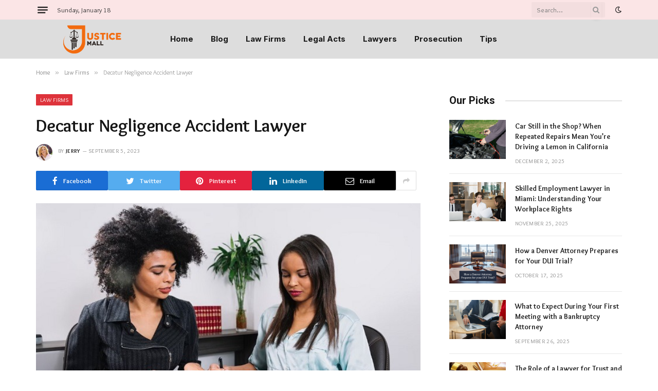

--- FILE ---
content_type: text/html; charset=UTF-8
request_url: https://justicemall.net/decatur-negligence-accident-lawyer-get-assistance/
body_size: 14938
content:

<!DOCTYPE html>
<html lang="en-US" prefix="og: https://ogp.me/ns#" class="s-light site-s-light">

<head>

	<meta charset="UTF-8" />
	<meta name="viewport" content="width=device-width, initial-scale=1" />
	
<!-- Search Engine Optimization by Rank Math - https://rankmath.com/ -->
<title>Decatur Negligence Accident Lawyer</title><link rel="preload" as="image" imagesrcset="https://justicemall.net/wp-content/uploads/2023/09/Screenshot_3.jpg 700w, https://justicemall.net/wp-content/uploads/2023/09/Screenshot_3-300x183.jpg 300w, https://justicemall.net/wp-content/uploads/2023/09/Screenshot_3-150x92.jpg 150w, https://justicemall.net/wp-content/uploads/2023/09/Screenshot_3-450x275.jpg 450w" imagesizes="(max-width: 749px) 100vw, 749px" /><link rel="preload" as="font" href="https://justicemall.net/wp-content/themes/smart-mag/css/icons/fonts/ts-icons.woff2?v2.4" type="font/woff2" crossorigin="anonymous" />
<meta name="description" content="The consequences of a car accident can be severe. Even a minor crash can leave you with medical bills and vehicle repairs that quickly add up."/>
<meta name="robots" content="follow, index, max-snippet:-1, max-video-preview:-1, max-image-preview:large"/>
<link rel="canonical" href="https://justicemall.net/decatur-negligence-accident-lawyer-get-assistance/" />
<meta property="og:locale" content="en_US" />
<meta property="og:type" content="article" />
<meta property="og:title" content="Decatur Negligence Accident Lawyer" />
<meta property="og:description" content="The consequences of a car accident can be severe. Even a minor crash can leave you with medical bills and vehicle repairs that quickly add up." />
<meta property="og:url" content="https://justicemall.net/decatur-negligence-accident-lawyer-get-assistance/" />
<meta property="og:site_name" content="Justicemall.net" />
<meta property="article:section" content="Law Firms" />
<meta property="og:image" content="https://justicemall.net/wp-content/uploads/2023/09/Screenshot_3.jpg" />
<meta property="og:image:secure_url" content="https://justicemall.net/wp-content/uploads/2023/09/Screenshot_3.jpg" />
<meta property="og:image:width" content="700" />
<meta property="og:image:height" content="428" />
<meta property="og:image:alt" content="Decatur Negligence Accident Lawyer" />
<meta property="og:image:type" content="image/jpeg" />
<meta property="article:published_time" content="2023-09-05T04:43:44+00:00" />
<meta name="twitter:card" content="summary_large_image" />
<meta name="twitter:title" content="Decatur Negligence Accident Lawyer" />
<meta name="twitter:description" content="The consequences of a car accident can be severe. Even a minor crash can leave you with medical bills and vehicle repairs that quickly add up." />
<meta name="twitter:image" content="https://justicemall.net/wp-content/uploads/2023/09/Screenshot_3.jpg" />
<meta name="twitter:label1" content="Written by" />
<meta name="twitter:data1" content="Jerry" />
<meta name="twitter:label2" content="Time to read" />
<meta name="twitter:data2" content="3 minutes" />
<script type="application/ld+json" class="rank-math-schema">{"@context":"https://schema.org","@graph":[{"@type":["Person","Organization"],"@id":"https://justicemall.net/#person","name":"Jerry"},{"@type":"WebSite","@id":"https://justicemall.net/#website","url":"https://justicemall.net","name":"Justicemall.net","publisher":{"@id":"https://justicemall.net/#person"},"inLanguage":"en-US"},{"@type":"ImageObject","@id":"https://justicemall.net/wp-content/uploads/2023/09/Screenshot_3.jpg","url":"https://justicemall.net/wp-content/uploads/2023/09/Screenshot_3.jpg","width":"700","height":"428","inLanguage":"en-US"},{"@type":"WebPage","@id":"https://justicemall.net/decatur-negligence-accident-lawyer-get-assistance/#webpage","url":"https://justicemall.net/decatur-negligence-accident-lawyer-get-assistance/","name":"Decatur Negligence Accident Lawyer","datePublished":"2023-09-05T04:43:44+00:00","dateModified":"2023-09-05T04:43:44+00:00","isPartOf":{"@id":"https://justicemall.net/#website"},"primaryImageOfPage":{"@id":"https://justicemall.net/wp-content/uploads/2023/09/Screenshot_3.jpg"},"inLanguage":"en-US"},{"@type":"Person","@id":"https://justicemall.net/author/jerry/","name":"Jerry","url":"https://justicemall.net/author/jerry/","image":{"@type":"ImageObject","@id":"https://secure.gravatar.com/avatar/a97e043056f6d83c0f0d4d27ec3448642473e21bee45b88e07411b374dbfbb35?s=96&amp;d=mm&amp;r=g","url":"https://secure.gravatar.com/avatar/a97e043056f6d83c0f0d4d27ec3448642473e21bee45b88e07411b374dbfbb35?s=96&amp;d=mm&amp;r=g","caption":"Jerry","inLanguage":"en-US"},"sameAs":["https://justicemall.net"]},{"@type":"BlogPosting","headline":"Decatur Negligence Accident Lawyer","datePublished":"2023-09-05T04:43:44+00:00","dateModified":"2023-09-05T04:43:44+00:00","articleSection":"Law Firms","author":{"@id":"https://justicemall.net/author/jerry/","name":"Jerry"},"publisher":{"@id":"https://justicemall.net/#person"},"description":"The consequences of a car accident can be severe. Even a minor crash can leave you with medical bills and vehicle repairs that quickly add up.","name":"Decatur Negligence Accident Lawyer","@id":"https://justicemall.net/decatur-negligence-accident-lawyer-get-assistance/#richSnippet","isPartOf":{"@id":"https://justicemall.net/decatur-negligence-accident-lawyer-get-assistance/#webpage"},"image":{"@id":"https://justicemall.net/wp-content/uploads/2023/09/Screenshot_3.jpg"},"inLanguage":"en-US","mainEntityOfPage":{"@id":"https://justicemall.net/decatur-negligence-accident-lawyer-get-assistance/#webpage"}}]}</script>
<!-- /Rank Math WordPress SEO plugin -->

<link rel='dns-prefetch' href='//fonts.googleapis.com' />
<link rel="alternate" type="application/rss+xml" title="Justicemall.net &raquo; Feed" href="https://justicemall.net/feed/" />
<link rel="alternate" title="oEmbed (JSON)" type="application/json+oembed" href="https://justicemall.net/wp-json/oembed/1.0/embed?url=https%3A%2F%2Fjusticemall.net%2Fdecatur-negligence-accident-lawyer-get-assistance%2F" />
<link rel="alternate" title="oEmbed (XML)" type="text/xml+oembed" href="https://justicemall.net/wp-json/oembed/1.0/embed?url=https%3A%2F%2Fjusticemall.net%2Fdecatur-negligence-accident-lawyer-get-assistance%2F&#038;format=xml" />
<style id='wp-img-auto-sizes-contain-inline-css' type='text/css'>
img:is([sizes=auto i],[sizes^="auto," i]){contain-intrinsic-size:3000px 1500px}
/*# sourceURL=wp-img-auto-sizes-contain-inline-css */
</style>
<style id='wp-emoji-styles-inline-css' type='text/css'>

	img.wp-smiley, img.emoji {
		display: inline !important;
		border: none !important;
		box-shadow: none !important;
		height: 1em !important;
		width: 1em !important;
		margin: 0 0.07em !important;
		vertical-align: -0.1em !important;
		background: none !important;
		padding: 0 !important;
	}
/*# sourceURL=wp-emoji-styles-inline-css */
</style>
<link rel='stylesheet' id='wp-block-library-css' href='https://justicemall.net/wp-includes/css/dist/block-library/style.min.css?ver=6.9' type='text/css' media='all' />
<style id='classic-theme-styles-inline-css' type='text/css'>
/*! This file is auto-generated */
.wp-block-button__link{color:#fff;background-color:#32373c;border-radius:9999px;box-shadow:none;text-decoration:none;padding:calc(.667em + 2px) calc(1.333em + 2px);font-size:1.125em}.wp-block-file__button{background:#32373c;color:#fff;text-decoration:none}
/*# sourceURL=/wp-includes/css/classic-themes.min.css */
</style>
<style id='global-styles-inline-css' type='text/css'>
:root{--wp--preset--aspect-ratio--square: 1;--wp--preset--aspect-ratio--4-3: 4/3;--wp--preset--aspect-ratio--3-4: 3/4;--wp--preset--aspect-ratio--3-2: 3/2;--wp--preset--aspect-ratio--2-3: 2/3;--wp--preset--aspect-ratio--16-9: 16/9;--wp--preset--aspect-ratio--9-16: 9/16;--wp--preset--color--black: #000000;--wp--preset--color--cyan-bluish-gray: #abb8c3;--wp--preset--color--white: #ffffff;--wp--preset--color--pale-pink: #f78da7;--wp--preset--color--vivid-red: #cf2e2e;--wp--preset--color--luminous-vivid-orange: #ff6900;--wp--preset--color--luminous-vivid-amber: #fcb900;--wp--preset--color--light-green-cyan: #7bdcb5;--wp--preset--color--vivid-green-cyan: #00d084;--wp--preset--color--pale-cyan-blue: #8ed1fc;--wp--preset--color--vivid-cyan-blue: #0693e3;--wp--preset--color--vivid-purple: #9b51e0;--wp--preset--gradient--vivid-cyan-blue-to-vivid-purple: linear-gradient(135deg,rgb(6,147,227) 0%,rgb(155,81,224) 100%);--wp--preset--gradient--light-green-cyan-to-vivid-green-cyan: linear-gradient(135deg,rgb(122,220,180) 0%,rgb(0,208,130) 100%);--wp--preset--gradient--luminous-vivid-amber-to-luminous-vivid-orange: linear-gradient(135deg,rgb(252,185,0) 0%,rgb(255,105,0) 100%);--wp--preset--gradient--luminous-vivid-orange-to-vivid-red: linear-gradient(135deg,rgb(255,105,0) 0%,rgb(207,46,46) 100%);--wp--preset--gradient--very-light-gray-to-cyan-bluish-gray: linear-gradient(135deg,rgb(238,238,238) 0%,rgb(169,184,195) 100%);--wp--preset--gradient--cool-to-warm-spectrum: linear-gradient(135deg,rgb(74,234,220) 0%,rgb(151,120,209) 20%,rgb(207,42,186) 40%,rgb(238,44,130) 60%,rgb(251,105,98) 80%,rgb(254,248,76) 100%);--wp--preset--gradient--blush-light-purple: linear-gradient(135deg,rgb(255,206,236) 0%,rgb(152,150,240) 100%);--wp--preset--gradient--blush-bordeaux: linear-gradient(135deg,rgb(254,205,165) 0%,rgb(254,45,45) 50%,rgb(107,0,62) 100%);--wp--preset--gradient--luminous-dusk: linear-gradient(135deg,rgb(255,203,112) 0%,rgb(199,81,192) 50%,rgb(65,88,208) 100%);--wp--preset--gradient--pale-ocean: linear-gradient(135deg,rgb(255,245,203) 0%,rgb(182,227,212) 50%,rgb(51,167,181) 100%);--wp--preset--gradient--electric-grass: linear-gradient(135deg,rgb(202,248,128) 0%,rgb(113,206,126) 100%);--wp--preset--gradient--midnight: linear-gradient(135deg,rgb(2,3,129) 0%,rgb(40,116,252) 100%);--wp--preset--font-size--small: 13px;--wp--preset--font-size--medium: 20px;--wp--preset--font-size--large: 36px;--wp--preset--font-size--x-large: 42px;--wp--preset--spacing--20: 0.44rem;--wp--preset--spacing--30: 0.67rem;--wp--preset--spacing--40: 1rem;--wp--preset--spacing--50: 1.5rem;--wp--preset--spacing--60: 2.25rem;--wp--preset--spacing--70: 3.38rem;--wp--preset--spacing--80: 5.06rem;--wp--preset--shadow--natural: 6px 6px 9px rgba(0, 0, 0, 0.2);--wp--preset--shadow--deep: 12px 12px 50px rgba(0, 0, 0, 0.4);--wp--preset--shadow--sharp: 6px 6px 0px rgba(0, 0, 0, 0.2);--wp--preset--shadow--outlined: 6px 6px 0px -3px rgb(255, 255, 255), 6px 6px rgb(0, 0, 0);--wp--preset--shadow--crisp: 6px 6px 0px rgb(0, 0, 0);}:where(.is-layout-flex){gap: 0.5em;}:where(.is-layout-grid){gap: 0.5em;}body .is-layout-flex{display: flex;}.is-layout-flex{flex-wrap: wrap;align-items: center;}.is-layout-flex > :is(*, div){margin: 0;}body .is-layout-grid{display: grid;}.is-layout-grid > :is(*, div){margin: 0;}:where(.wp-block-columns.is-layout-flex){gap: 2em;}:where(.wp-block-columns.is-layout-grid){gap: 2em;}:where(.wp-block-post-template.is-layout-flex){gap: 1.25em;}:where(.wp-block-post-template.is-layout-grid){gap: 1.25em;}.has-black-color{color: var(--wp--preset--color--black) !important;}.has-cyan-bluish-gray-color{color: var(--wp--preset--color--cyan-bluish-gray) !important;}.has-white-color{color: var(--wp--preset--color--white) !important;}.has-pale-pink-color{color: var(--wp--preset--color--pale-pink) !important;}.has-vivid-red-color{color: var(--wp--preset--color--vivid-red) !important;}.has-luminous-vivid-orange-color{color: var(--wp--preset--color--luminous-vivid-orange) !important;}.has-luminous-vivid-amber-color{color: var(--wp--preset--color--luminous-vivid-amber) !important;}.has-light-green-cyan-color{color: var(--wp--preset--color--light-green-cyan) !important;}.has-vivid-green-cyan-color{color: var(--wp--preset--color--vivid-green-cyan) !important;}.has-pale-cyan-blue-color{color: var(--wp--preset--color--pale-cyan-blue) !important;}.has-vivid-cyan-blue-color{color: var(--wp--preset--color--vivid-cyan-blue) !important;}.has-vivid-purple-color{color: var(--wp--preset--color--vivid-purple) !important;}.has-black-background-color{background-color: var(--wp--preset--color--black) !important;}.has-cyan-bluish-gray-background-color{background-color: var(--wp--preset--color--cyan-bluish-gray) !important;}.has-white-background-color{background-color: var(--wp--preset--color--white) !important;}.has-pale-pink-background-color{background-color: var(--wp--preset--color--pale-pink) !important;}.has-vivid-red-background-color{background-color: var(--wp--preset--color--vivid-red) !important;}.has-luminous-vivid-orange-background-color{background-color: var(--wp--preset--color--luminous-vivid-orange) !important;}.has-luminous-vivid-amber-background-color{background-color: var(--wp--preset--color--luminous-vivid-amber) !important;}.has-light-green-cyan-background-color{background-color: var(--wp--preset--color--light-green-cyan) !important;}.has-vivid-green-cyan-background-color{background-color: var(--wp--preset--color--vivid-green-cyan) !important;}.has-pale-cyan-blue-background-color{background-color: var(--wp--preset--color--pale-cyan-blue) !important;}.has-vivid-cyan-blue-background-color{background-color: var(--wp--preset--color--vivid-cyan-blue) !important;}.has-vivid-purple-background-color{background-color: var(--wp--preset--color--vivid-purple) !important;}.has-black-border-color{border-color: var(--wp--preset--color--black) !important;}.has-cyan-bluish-gray-border-color{border-color: var(--wp--preset--color--cyan-bluish-gray) !important;}.has-white-border-color{border-color: var(--wp--preset--color--white) !important;}.has-pale-pink-border-color{border-color: var(--wp--preset--color--pale-pink) !important;}.has-vivid-red-border-color{border-color: var(--wp--preset--color--vivid-red) !important;}.has-luminous-vivid-orange-border-color{border-color: var(--wp--preset--color--luminous-vivid-orange) !important;}.has-luminous-vivid-amber-border-color{border-color: var(--wp--preset--color--luminous-vivid-amber) !important;}.has-light-green-cyan-border-color{border-color: var(--wp--preset--color--light-green-cyan) !important;}.has-vivid-green-cyan-border-color{border-color: var(--wp--preset--color--vivid-green-cyan) !important;}.has-pale-cyan-blue-border-color{border-color: var(--wp--preset--color--pale-cyan-blue) !important;}.has-vivid-cyan-blue-border-color{border-color: var(--wp--preset--color--vivid-cyan-blue) !important;}.has-vivid-purple-border-color{border-color: var(--wp--preset--color--vivid-purple) !important;}.has-vivid-cyan-blue-to-vivid-purple-gradient-background{background: var(--wp--preset--gradient--vivid-cyan-blue-to-vivid-purple) !important;}.has-light-green-cyan-to-vivid-green-cyan-gradient-background{background: var(--wp--preset--gradient--light-green-cyan-to-vivid-green-cyan) !important;}.has-luminous-vivid-amber-to-luminous-vivid-orange-gradient-background{background: var(--wp--preset--gradient--luminous-vivid-amber-to-luminous-vivid-orange) !important;}.has-luminous-vivid-orange-to-vivid-red-gradient-background{background: var(--wp--preset--gradient--luminous-vivid-orange-to-vivid-red) !important;}.has-very-light-gray-to-cyan-bluish-gray-gradient-background{background: var(--wp--preset--gradient--very-light-gray-to-cyan-bluish-gray) !important;}.has-cool-to-warm-spectrum-gradient-background{background: var(--wp--preset--gradient--cool-to-warm-spectrum) !important;}.has-blush-light-purple-gradient-background{background: var(--wp--preset--gradient--blush-light-purple) !important;}.has-blush-bordeaux-gradient-background{background: var(--wp--preset--gradient--blush-bordeaux) !important;}.has-luminous-dusk-gradient-background{background: var(--wp--preset--gradient--luminous-dusk) !important;}.has-pale-ocean-gradient-background{background: var(--wp--preset--gradient--pale-ocean) !important;}.has-electric-grass-gradient-background{background: var(--wp--preset--gradient--electric-grass) !important;}.has-midnight-gradient-background{background: var(--wp--preset--gradient--midnight) !important;}.has-small-font-size{font-size: var(--wp--preset--font-size--small) !important;}.has-medium-font-size{font-size: var(--wp--preset--font-size--medium) !important;}.has-large-font-size{font-size: var(--wp--preset--font-size--large) !important;}.has-x-large-font-size{font-size: var(--wp--preset--font-size--x-large) !important;}
:where(.wp-block-post-template.is-layout-flex){gap: 1.25em;}:where(.wp-block-post-template.is-layout-grid){gap: 1.25em;}
:where(.wp-block-term-template.is-layout-flex){gap: 1.25em;}:where(.wp-block-term-template.is-layout-grid){gap: 1.25em;}
:where(.wp-block-columns.is-layout-flex){gap: 2em;}:where(.wp-block-columns.is-layout-grid){gap: 2em;}
:root :where(.wp-block-pullquote){font-size: 1.5em;line-height: 1.6;}
/*# sourceURL=global-styles-inline-css */
</style>
<link rel='stylesheet' id='smartmag-core-css' href='https://justicemall.net/wp-content/themes/smart-mag/style.css?ver=9.0.0' type='text/css' media='all' />
<style id='smartmag-core-inline-css' type='text/css'>
:root { --c-main: #de333b;
--c-main-rgb: 222,51,59;
--text-font: "Overlock", system-ui, -apple-system, "Segoe UI", Arial, sans-serif;
--body-font: "Overlock", system-ui, -apple-system, "Segoe UI", Arial, sans-serif;
--ui-font: "Overlock", system-ui, -apple-system, "Segoe UI", Arial, sans-serif;
--title-font: "Overlock", system-ui, -apple-system, "Segoe UI", Arial, sans-serif;
--h-font: "Overlock", system-ui, -apple-system, "Segoe UI", Arial, sans-serif;
--title-font: "Overlock", system-ui, -apple-system, "Segoe UI", Arial, sans-serif;
--h-font: "Overlock", system-ui, -apple-system, "Segoe UI", Arial, sans-serif;
--title-font: "Overlock", system-ui, -apple-system, "Segoe UI", Arial, sans-serif;
--main-width: 1140px;
--excerpt-size: 14px; }
.smart-head-main .smart-head-top { --head-h: 38px; background-color: rgba(221,57,65,0.13); }
.s-dark .smart-head-main .smart-head-top,
.smart-head-main .s-dark.smart-head-top { background-color: #0a0505; }
.smart-head-main .smart-head-mid { --head-h: 76px; background-color: #dddddd; }
.navigation { font-family: "Inter", system-ui, -apple-system, "Segoe UI", Arial, sans-serif; }
.navigation-main .menu > li > a { font-weight: bold; }
.smart-head-mobile .smart-head-top { background-color: #dddddd; }
.smart-head-mobile .smart-head-mid { background-color: #dddddd; }
.smart-head-main .offcanvas-toggle { transform: scale(0.75); }
.main-footer .lower-footer { background-color: #dddddd; }
.s-dark .lower-footer { color: #0a0a0a; }
.main-footer .lower-footer { --c-links: #0a0a0a; --c-foot-menu: #0a0a0a; }
.post-meta .meta-item, .post-meta .text-in { font-size: 11px; font-weight: normal; text-transform: uppercase; letter-spacing: 0.03em; }
.post-meta .text-in, .post-meta .post-cat > a { font-size: 11px; }
.post-meta .post-cat > a { font-weight: bold; text-transform: uppercase; letter-spacing: 0.1em; }
.post-meta .post-author > a { font-weight: bold; }
.block-head .heading { font-family: "Roboto", system-ui, -apple-system, "Segoe UI", Arial, sans-serif; }
.loop-grid-base .post-title { font-size: 18px; font-weight: 600; }
.entry-content { font-size: 16px; }


/*# sourceURL=smartmag-core-inline-css */
</style>
<link rel='stylesheet' id='smartmag-magnific-popup-css' href='https://justicemall.net/wp-content/themes/smart-mag/css/lightbox.css?ver=9.0.0' type='text/css' media='all' />
<link rel='stylesheet' id='smartmag-icons-css' href='https://justicemall.net/wp-content/themes/smart-mag/css/icons/icons.css?ver=9.0.0' type='text/css' media='all' />
<link rel='stylesheet' id='smartmag-gfonts-custom-css' href='https://fonts.googleapis.com/css?family=Overlock%3A400%2C500%2C600%2C700%7CInter%3A400%2C500%2C600%2C700%7CRoboto%3A400%2C500%2C600%2C700&#038;display=swap' type='text/css' media='all' />
<script type="094e59527e41bdc1651ed484-text/javascript" src="https://justicemall.net/wp-includes/js/jquery/jquery.min.js?ver=3.7.1" id="jquery-core-js"></script>
<script type="094e59527e41bdc1651ed484-text/javascript" src="https://justicemall.net/wp-includes/js/jquery/jquery-migrate.min.js?ver=3.4.1" id="jquery-migrate-js"></script>
<link rel="https://api.w.org/" href="https://justicemall.net/wp-json/" /><link rel="alternate" title="JSON" type="application/json" href="https://justicemall.net/wp-json/wp/v2/posts/5082" /><link rel="EditURI" type="application/rsd+xml" title="RSD" href="https://justicemall.net/xmlrpc.php?rsd" />
<meta name="generator" content="WordPress 6.9" />
<link rel='shortlink' href='https://justicemall.net/?p=5082' />

		<script type="094e59527e41bdc1651ed484-text/javascript">
		var BunyadSchemeKey = 'bunyad-scheme';
		(() => {
			const d = document.documentElement;
			const c = d.classList;
			const scheme = localStorage.getItem(BunyadSchemeKey);
			if (scheme) {
				d.dataset.origClass = c;
				scheme === 'dark' ? c.remove('s-light', 'site-s-light') : c.remove('s-dark', 'site-s-dark');
				c.add('site-s-' + scheme, 's-' + scheme);
			}
		})();
		</script>
		<meta name="generator" content="Elementor 3.34.1; features: additional_custom_breakpoints; settings: css_print_method-external, google_font-enabled, font_display-auto">
<style type="text/css">.recentcomments a{display:inline !important;padding:0 !important;margin:0 !important;}</style>			<style>
				.e-con.e-parent:nth-of-type(n+4):not(.e-lazyloaded):not(.e-no-lazyload),
				.e-con.e-parent:nth-of-type(n+4):not(.e-lazyloaded):not(.e-no-lazyload) * {
					background-image: none !important;
				}
				@media screen and (max-height: 1024px) {
					.e-con.e-parent:nth-of-type(n+3):not(.e-lazyloaded):not(.e-no-lazyload),
					.e-con.e-parent:nth-of-type(n+3):not(.e-lazyloaded):not(.e-no-lazyload) * {
						background-image: none !important;
					}
				}
				@media screen and (max-height: 640px) {
					.e-con.e-parent:nth-of-type(n+2):not(.e-lazyloaded):not(.e-no-lazyload),
					.e-con.e-parent:nth-of-type(n+2):not(.e-lazyloaded):not(.e-no-lazyload) * {
						background-image: none !important;
					}
				}
			</style>
			<link rel="icon" href="https://justicemall.net/wp-content/uploads/2022/07/cropped-justicemail-fav-150x150.png" sizes="32x32" />
<link rel="icon" href="https://justicemall.net/wp-content/uploads/2022/07/cropped-justicemail-fav-300x300.png" sizes="192x192" />
<link rel="apple-touch-icon" href="https://justicemall.net/wp-content/uploads/2022/07/cropped-justicemail-fav-300x300.png" />
<meta name="msapplication-TileImage" content="https://justicemall.net/wp-content/uploads/2022/07/cropped-justicemail-fav-300x300.png" />


</head>

<body class="wp-singular post-template-default single single-post postid-5082 single-format-standard wp-theme-smart-mag right-sidebar post-layout-modern post-cat-34 has-lb has-lb-sm layout-normal elementor-default elementor-kit-43">



<div class="main-wrap">

	
<div class="off-canvas-backdrop"></div>
<div class="mobile-menu-container off-canvas s-dark" id="off-canvas">

	<div class="off-canvas-head">
		<a href="#" class="close"><i class="tsi tsi-times"></i></a>

		<div class="ts-logo">
					</div>
	</div>

	<div class="off-canvas-content">

					<ul class="mobile-menu"></ul>
		
					<div class="off-canvas-widgets">
				
		<div id="smartmag-block-posts-small-3" class="widget ts-block-widget smartmag-widget-posts-small">		
		<div class="block">
					<section class="block-wrap block-posts-small block-sc mb-none" data-id="1">

			<div class="widget-title block-head block-head-ac block-head-b"><h5 class="heading">What's Hot</h5></div>	
			<div class="block-content">
				
	<div class="loop loop-small loop-small-a loop-sep loop-small-sep grid grid-1 md:grid-1 sm:grid-1 xs:grid-1">

					
<article class="l-post small-post small-a-post m-pos-left">

	
			<div class="media">

		
			<a href="https://justicemall.net/the-role-of-a-divorce-lawyer-in-high-asset-divorce/" class="image-link media-ratio ar-bunyad-thumb" title="The Role of a Divorce Lawyer in High Asset Divorce"><span data-bgsrc="https://justicemall.net/wp-content/uploads/2025/12/Screenshot_2-3.png" class="img bg-cover wp-post-image attachment-large size-large lazyload"></span></a>			
			
			
			
		
		</div>
	

	
		<div class="content">

			<div class="post-meta post-meta-a post-meta-left has-below"><h4 class="is-title post-title"><a href="https://justicemall.net/the-role-of-a-divorce-lawyer-in-high-asset-divorce/">The Role of a Divorce Lawyer in High Asset Divorce</a></h4><div class="post-meta-items meta-below"><span class="meta-item date"><span class="date-link"><time class="post-date" datetime="2025-12-09T05:27:11+00:00">December 9, 2025</time></span></span></div></div>			
			
			
		</div>

	
</article>	
					
<article class="l-post small-post small-a-post m-pos-left">

	
			<div class="media">

		
			<a href="https://justicemall.net/the-role-of-a-criminal-defense-attorney-in-protecting-your-future/" class="image-link media-ratio ar-bunyad-thumb" title="The Role of a Criminal Defense Attorney in Protecting Your Future"><span data-bgsrc="https://justicemall.net/wp-content/uploads/2025/12/Screenshot_2-2.png" class="img bg-cover wp-post-image attachment-large size-large lazyload"></span></a>			
			
			
			
		
		</div>
	

	
		<div class="content">

			<div class="post-meta post-meta-a post-meta-left has-below"><h4 class="is-title post-title"><a href="https://justicemall.net/the-role-of-a-criminal-defense-attorney-in-protecting-your-future/">The Role of a Criminal Defense Attorney in Protecting Your Future</a></h4><div class="post-meta-items meta-below"><span class="meta-item date"><span class="date-link"><time class="post-date" datetime="2025-12-09T05:15:45+00:00">December 9, 2025</time></span></span></div></div>			
			
			
		</div>

	
</article>	
					
<article class="l-post small-post small-a-post m-pos-left">

	
			<div class="media">

		
			<a href="https://justicemall.net/how-an-immigration-lawyer-increases-your-chances-of-approval/" class="image-link media-ratio ar-bunyad-thumb" title="How an Immigration Lawyer Increases Your Chances of Approval"><span data-bgsrc="https://justicemall.net/wp-content/uploads/2025/12/Screenshot_2-1.png" class="img bg-cover wp-post-image attachment-large size-large lazyload"></span></a>			
			
			
			
		
		</div>
	

	
		<div class="content">

			<div class="post-meta post-meta-a post-meta-left has-below"><h4 class="is-title post-title"><a href="https://justicemall.net/how-an-immigration-lawyer-increases-your-chances-of-approval/">How an Immigration Lawyer Increases Your Chances of Approval</a></h4><div class="post-meta-items meta-below"><span class="meta-item date"><span class="date-link"><time class="post-date" datetime="2025-12-09T05:05:39+00:00">December 9, 2025</time></span></span></div></div>			
			
			
		</div>

	
</article>	
		
	</div>

					</div>

		</section>
				</div>

		</div>			</div>
		
		
	</div>

</div>
<div class="smart-head smart-head-a smart-head-main" id="smart-head" data-sticky="mid" data-sticky-type="smart" data-sticky-full>
	
	<div class="smart-head-row smart-head-top is-light smart-head-row-full">

		<div class="inner wrap">

							
				<div class="items items-left ">
				
<button class="offcanvas-toggle has-icon" type="button" aria-label="Menu">
	<span class="hamburger-icon hamburger-icon-a">
		<span class="inner"></span>
	</span>
</button>
<span class="h-date">
	Sunday, January 18</span>				</div>

							
				<div class="items items-center empty">
								</div>

							
				<div class="items items-right ">
				

	<div class="smart-head-search">
		<form role="search" class="search-form" action="https://justicemall.net/" method="get">
			<input type="text" name="s" class="query live-search-query" value="" placeholder="Search..." autocomplete="off" />
			<button class="search-button" type="submit">
				<i class="tsi tsi-search"></i>
				<span class="visuallyhidden"></span>
			</button>
		</form>
	</div> <!-- .search -->


<div class="scheme-switcher has-icon-only">
	<a href="#" class="toggle is-icon toggle-dark" title="Switch to Dark Design - easier on eyes.">
		<i class="icon tsi tsi-moon"></i>
	</a>
	<a href="#" class="toggle is-icon toggle-light" title="Switch to Light Design.">
		<i class="icon tsi tsi-bright"></i>
	</a>
</div>				</div>

						
		</div>
	</div>

	
	<div class="smart-head-row smart-head-mid smart-head-row-3 is-light has-center-nav smart-head-row-full">

		<div class="inner wrap">

							
				<div class="items items-left ">
					<a href="https://justicemall.net/" title="Justicemall.net" rel="home" class="logo-link ts-logo logo-is-image">
		<span>
			
				
					<img src="https://smartmag.theme-sphere.com/pro-mag/wp-content/uploads/sites/18/2021/08/promag-logo-03-1-white.png" class="logo-image logo-image-dark" alt="Justicemall.net" srcset="https://smartmag.theme-sphere.com/pro-mag/wp-content/uploads/sites/18/2021/08/promag-logo-03-1-white.png ,https://smartmag.theme-sphere.com/pro-mag/wp-content/uploads/sites/18/2021/08/promag-logo-03-1-white@2x.png 2x"/><img src="https://justicemall.net/wp-content/uploads/2022/08/justicemall.png" class="logo-image" alt="Justicemall.net" width="229" height="100"/>
									 
					</span>
	</a>				</div>

							
				<div class="items items-center ">
					<div class="nav-wrap">
		<nav class="navigation navigation-main nav-hov-a">
			<ul id="menu-main-menu" class="menu"><li id="menu-item-4282" class="menu-item menu-item-type-post_type menu-item-object-page menu-item-home menu-item-4282"><a href="https://justicemall.net/">Home</a></li>
<li id="menu-item-4286" class="menu-item menu-item-type-taxonomy menu-item-object-category menu-cat-3 menu-item-4286"><a href="https://justicemall.net/blog/">Blog</a></li>
<li id="menu-item-4357" class="menu-item menu-item-type-taxonomy menu-item-object-category current-post-ancestor current-menu-parent current-post-parent menu-cat-34 menu-item-4357"><a href="https://justicemall.net/law-firms/">Law Firms</a></li>
<li id="menu-item-4358" class="menu-item menu-item-type-taxonomy menu-item-object-category menu-cat-35 menu-item-4358"><a href="https://justicemall.net/legal-acts/">Legal Acts</a></li>
<li id="menu-item-4359" class="menu-item menu-item-type-taxonomy menu-item-object-category menu-cat-33 menu-item-4359"><a href="https://justicemall.net/lawyers/">Lawyers</a></li>
<li id="menu-item-4360" class="menu-item menu-item-type-taxonomy menu-item-object-category menu-cat-36 menu-item-4360"><a href="https://justicemall.net/prosecution/">Prosecution</a></li>
<li id="menu-item-4361" class="menu-item menu-item-type-taxonomy menu-item-object-category menu-cat-37 menu-item-4361"><a href="https://justicemall.net/tips/">Tips</a></li>
</ul>		</nav>
	</div>
				</div>

							
				<div class="items items-right empty">
								</div>

						
		</div>
	</div>

	</div>
<div class="smart-head smart-head-a smart-head-mobile" id="smart-head-mobile" data-sticky="mid" data-sticky-type="smart" data-sticky-full>
	
	<div class="smart-head-row smart-head-mid smart-head-row-3 is-light smart-head-row-full">

		<div class="inner wrap">

							
				<div class="items items-left ">
				
<button class="offcanvas-toggle has-icon" type="button" aria-label="Menu">
	<span class="hamburger-icon hamburger-icon-a">
		<span class="inner"></span>
	</span>
</button>				</div>

							
				<div class="items items-center ">
					<a href="https://justicemall.net/" title="Justicemall.net" rel="home" class="logo-link ts-logo logo-is-image">
		<span>
			
				
					<img src="https://smartmag.theme-sphere.com/pro-mag/wp-content/uploads/sites/18/2021/08/promag-logo-03-1-white.png" class="logo-image logo-image-dark" alt="Justicemall.net" srcset="https://smartmag.theme-sphere.com/pro-mag/wp-content/uploads/sites/18/2021/08/promag-logo-03-1-white.png ,https://smartmag.theme-sphere.com/pro-mag/wp-content/uploads/sites/18/2021/08/promag-logo-03-1-white@2x.png 2x"/><img src="https://justicemall.net/wp-content/uploads/2022/08/justicemall.png" class="logo-image" alt="Justicemall.net" width="229" height="100"/>
									 
					</span>
	</a>				</div>

							
				<div class="items items-right ">
				

	<a href="#" class="search-icon has-icon-only is-icon" title="Search">
		<i class="tsi tsi-search"></i>
	</a>

				</div>

						
		</div>
	</div>

	</div>
<nav class="breadcrumbs is-full-width breadcrumbs-a" id="breadcrumb"><div class="inner ts-contain "><span><a href="https://justicemall.net/"><span>Home</span></a></span><span class="delim">&raquo;</span><span><a href="https://justicemall.net/law-firms/"><span>Law Firms</span></a></span><span class="delim">&raquo;</span><span class="current">Decatur Negligence Accident Lawyer</span></div></nav>
<div class="main ts-contain cf right-sidebar">
	
		

<div class="ts-row">
	<div class="col-8 main-content">

					<div class="the-post-header s-head-modern s-head-modern-a">
	<div class="post-meta post-meta-a post-meta-left post-meta-single has-below"><div class="post-meta-items meta-above"><span class="meta-item cat-labels">
						
						<a href="https://justicemall.net/law-firms/" class="category" rel="category">Law Firms</a>
					</span>
					</div><h1 class="is-title post-title">Decatur Negligence Accident Lawyer</h1><div class="post-meta-items meta-below has-author-img"><span class="meta-item post-author has-img"><img alt="" src="https://justicemall.net/wp-content/uploads/2025/06/Jerry.webp" class="avatar avatar-32 photo" height="32" width="32"><span class="by">By</span> <a href="https://justicemall.net/author/jerry/" title="Posts by Jerry" rel="author">Jerry</a></span><span class="meta-item date"><time class="post-date" datetime="2023-09-05T04:43:44+00:00">September 5, 2023</time></span></div></div>
<div class="post-share post-share-b spc-social-colors  post-share-b1">

		
	
		
		<a href="https://www.facebook.com/sharer.php?u=https%3A%2F%2Fjusticemall.net%2Fdecatur-negligence-accident-lawyer-get-assistance%2F" class="cf service s-facebook service-lg" 
			title="Share on Facebook" target="_blank" rel="nofollow noopener">
			<i class="tsi tsi-tsi tsi-facebook"></i>
			<span class="label">Facebook</span>
		</a>
			
		
		<a href="https://twitter.com/intent/tweet?url=https%3A%2F%2Fjusticemall.net%2Fdecatur-negligence-accident-lawyer-get-assistance%2F&#038;text=Decatur%20Negligence%20Accident%20Lawyer" class="cf service s-twitter service-lg" 
			title="Share on X (Twitter)" target="_blank" rel="nofollow noopener">
			<i class="tsi tsi-tsi tsi-twitter"></i>
			<span class="label">Twitter</span>
		</a>
			
		
		<a href="https://pinterest.com/pin/create/button/?url=https%3A%2F%2Fjusticemall.net%2Fdecatur-negligence-accident-lawyer-get-assistance%2F&#038;media=https%3A%2F%2Fjusticemall.net%2Fwp-content%2Fuploads%2F2023%2F09%2FScreenshot_3.jpg&#038;description=Decatur%20Negligence%20Accident%20Lawyer" class="cf service s-pinterest service-lg" 
			title="Share on Pinterest" target="_blank" rel="nofollow noopener">
			<i class="tsi tsi-tsi tsi-pinterest"></i>
			<span class="label">Pinterest</span>
		</a>
			
		
		<a href="https://www.linkedin.com/shareArticle?mini=true&#038;url=https%3A%2F%2Fjusticemall.net%2Fdecatur-negligence-accident-lawyer-get-assistance%2F" class="cf service s-linkedin service-lg" 
			title="Share on LinkedIn" target="_blank" rel="nofollow noopener">
			<i class="tsi tsi-tsi tsi-linkedin"></i>
			<span class="label">LinkedIn</span>
		</a>
			
		
		<a href="/cdn-cgi/l/email-protection#[base64]" class="cf service s-email service-lg" title="Share via Email" target="_blank" rel="nofollow noopener">
			<i class="tsi tsi-tsi tsi-envelope-o"></i>
			<span class="label">Email</span>
		</a>
			
		
		<a href="https://wa.me/?text=Decatur%20Negligence%20Accident%20Lawyer%20https%3A%2F%2Fjusticemall.net%2Fdecatur-negligence-accident-lawyer-get-assistance%2F" class="cf service s-whatsapp service-sm" 
			title="Share on WhatsApp" target="_blank" rel="nofollow noopener">
			<i class="tsi tsi-tsi tsi-whatsapp"></i>
			<span class="label">WhatsApp</span>
		</a>
			
		
		<a href="https://t.me/share/url?url=https%3A%2F%2Fjusticemall.net%2Fdecatur-negligence-accident-lawyer-get-assistance%2F&#038;title=Decatur%20Negligence%20Accident%20Lawyer" class="cf service s-telegram service-sm" 
			title="Share on Telegram" target="_blank" rel="nofollow noopener">
			<i class="tsi tsi-tsi tsi-telegram"></i>
			<span class="label">Telegram</span>
		</a>
			
	
		
			<a href="#" class="show-more" title="Show More Social Sharing"><i class="tsi tsi-share"></i></a>
	
		
</div>
	
	
</div>		
					<div class="single-featured">	
	<div class="featured">
				
			<a href="https://justicemall.net/wp-content/uploads/2023/09/Screenshot_3.jpg" class="image-link media-ratio ar-bunyad-main" title="Decatur Negligence Accident Lawyer"><img fetchpriority="high" width="749" height="489" src="[data-uri]" class="attachment-large size-large lazyload wp-post-image" alt="Screenshot 3" sizes="(max-width: 749px) 100vw, 749px" title="Decatur Negligence Accident Lawyer" decoding="async" data-srcset="https://justicemall.net/wp-content/uploads/2023/09/Screenshot_3.jpg 700w, https://justicemall.net/wp-content/uploads/2023/09/Screenshot_3-300x183.jpg 300w, https://justicemall.net/wp-content/uploads/2023/09/Screenshot_3-150x92.jpg 150w, https://justicemall.net/wp-content/uploads/2023/09/Screenshot_3-450x275.jpg 450w" data-src="https://justicemall.net/wp-content/uploads/2023/09/Screenshot_3.jpg"></a>		
						
			</div>

	</div>
		
		<div class="the-post s-post-modern">

			<article id="post-5082" class="post-5082 post type-post status-publish format-standard has-post-thumbnail category-law-firms">
				
<div class="post-content-wrap">
	
	<div class="post-content cf entry-content content-spacious">

		
				
		<p><span style="font-weight: 400;">The consequences of a car accident can be severe. Even a minor crash can leave you with medical bills and vehicle repairs that quickly add up.</span></p>
<p><span style="font-weight: 400;">In the event of a serious accident, a</span><a href="https://cl-firm.com/decatur-negligence-accident-lawyer/" rel="noopener"> <span style="font-weight: 400;">Decatur Negligence Accident Lawyer</span></a><span style="font-weight: 400;"> can help. They can take care of your legal needs so you can focus on recovery.</span></p>
<h2><strong>Car Accidents</strong></h2>
<p><span style="font-weight: 400;">A car accident can turn your life upside down, especially if you have serious injuries. A Decatur personal injury attorney can help you recover compensation for your losses, including medical bills, loss of income, and property damage.</span></p>
<p><span style="font-weight: 400;">Your lawyer will gather evidence quickly after your car accident, including police reports and witness statements. They will also know how to evaluate the evidence and determine the appropriate compensation amounts for your losses.</span></p>
<p><span style="font-weight: 400;">An experienced car accident attorney will be able to negotiate a fair settlement or take your case to trial if necessary. They will have the knowledge and resources to effectively counter any defenses that the insurance company may raise.</span></p>
<p><span style="font-weight: 400;">A wrongful death lawsuit can be extremely difficult to handle without the guidance of an experienced attorney. A wrongful death lawyer can guide you through the process and ensure that the negligent party is held accountable. They can also help you pursue compensation for your lost love ones and emotional distress.</span></p>
<h2><strong>Workplace Injuries</strong></h2>
<p><span style="font-weight: 400;">When a workplace accident leads to injuries, there may be many legal implications. Even minor injuries can lead to substantial medical bills and loss of wages. Victims can pursue compensation for their medical expenses and other losses through a personal injury claim or lawsuit. However, the defense and insurance companies will fight aggressively to avoid paying full damages.</span></p>
<p><span style="font-weight: 400;">Workplace accidents can be caused by negligence or safety violations. Injured workers can file a lawsuit against both their employer and the negligent party that led to their injuries.</span></p>
<p><span style="font-weight: 400;">Some cases involve non-economic damages, which can be harder to calculate than financial damages. It is hard to put a price on pain, mental anguish, and emotional distress. A Decatur personal injury lawyer could explain how non-economic damages are calculated and help you pursue the fair value of your injuries. They will also help you file the appropriate paperwork to preserve your rights. Contact a local attorney for a free consultation today.</span></p>
<h2><strong>Premises Liability</strong></h2>
<p><span style="font-weight: 400;">When a person is injured by a hazardous condition on someone else’s property, the responsible party may be liable to award them monetary compensation. A Decatur personal injury lawyer can help victims recover lost income and other expenses.</span></p>
<p><span style="font-weight: 400;">A premises liability case can be filed against a homeowner, landlord, retail establishment, business, or even governmental entity. It is important to understand that a property owner has a duty of care to ensure their guests are safe from unreasonable hazards.</span></p>
<p><span style="font-weight: 400;">The status of the visitor can also determine whether the property owner is liable. For instance, some states use the statute of limitations to limit recovery based on invitee, licensee, or trespasser status. An experienced <a href="https://justicemall.net/document-management-software-guide-for-uk-law-firms/">lawyer</a> can discuss these issues with clients and conduct thorough investigations to identify the at-fault party. This will give the client a better chance of recovering all their losses. A victim could be awarded monetary compensation for medical bills, lost wages, and emotional trauma.</span></p>
<h2><strong>Medical Malpractice</strong></h2>
<p><span style="font-weight: 400;">Decatur, GA, is a college town with five colleges and universities. Students and locals are frequently injured in car accidents, bicycle accidents, slip and fall incidents, medical malpractice cases, or wrongful death actions.</span></p>
<p><span style="font-weight: 400;">A qualified personal injury lawyer will gather all necessary documentation and evidence such as accident reports, photographs, witness statements, medical records and bills, information about employment and lost wages, expert witnesses, and more to build a strong case for the victim’s insurance claim. They are familiar with working with all types of insurance companies and can negotiate with them to get the compensation that the victim is entitled to receive for their injuries, property damage and other losses.</span></p>
<p><span style="font-weight: 400;">Catastrophic injuries can have a long-term impact on a person’s quality of life. They can require ongoing rehabilitation, physical therapy, medical equipment, medications and more. An experienced Decatur negligence accident lawyer can help victims fight for compensation to pay for these costs. They can also obtain compensation for lost wages if the injured person is unable to return to their job because of their injuries.</span></p>

				
		
		
		
	</div>
</div>
	
			</article>

			
	
	<div class="post-share-bot">
		<span class="info">Share.</span>
		
		<span class="share-links spc-social spc-social-colors spc-social-bg">

			
			
				<a href="https://www.facebook.com/sharer.php?u=https%3A%2F%2Fjusticemall.net%2Fdecatur-negligence-accident-lawyer-get-assistance%2F" class="service s-facebook tsi tsi-facebook" 
					title="Share on Facebook" target="_blank" rel="nofollow noopener">
					<span class="visuallyhidden">Facebook</span>
				</a>
					
			
				<a href="https://twitter.com/intent/tweet?url=https%3A%2F%2Fjusticemall.net%2Fdecatur-negligence-accident-lawyer-get-assistance%2F&#038;text=Decatur%20Negligence%20Accident%20Lawyer" class="service s-twitter tsi tsi-twitter" 
					title="Share on X (Twitter)" target="_blank" rel="nofollow noopener">
					<span class="visuallyhidden">Twitter</span>
				</a>
					
			
				<a href="https://pinterest.com/pin/create/button/?url=https%3A%2F%2Fjusticemall.net%2Fdecatur-negligence-accident-lawyer-get-assistance%2F&#038;media=https%3A%2F%2Fjusticemall.net%2Fwp-content%2Fuploads%2F2023%2F09%2FScreenshot_3.jpg&#038;description=Decatur%20Negligence%20Accident%20Lawyer" class="service s-pinterest tsi tsi-pinterest" 
					title="Share on Pinterest" target="_blank" rel="nofollow noopener">
					<span class="visuallyhidden">Pinterest</span>
				</a>
					
			
				<a href="https://www.linkedin.com/shareArticle?mini=true&#038;url=https%3A%2F%2Fjusticemall.net%2Fdecatur-negligence-accident-lawyer-get-assistance%2F" class="service s-linkedin tsi tsi-linkedin" 
					title="Share on LinkedIn" target="_blank" rel="nofollow noopener">
					<span class="visuallyhidden">LinkedIn</span>
				</a>
					
			
				<a href="https://t.me/share/url?url=https%3A%2F%2Fjusticemall.net%2Fdecatur-negligence-accident-lawyer-get-assistance%2F&#038;title=Decatur%20Negligence%20Accident%20Lawyer" class="service s-telegram tsi tsi-telegram" 
					title="Share on Telegram" target="_blank" rel="nofollow noopener">
					<span class="visuallyhidden">Telegram</span>
				</a>
					
			
				<a href="https://wa.me/?text=Decatur%20Negligence%20Accident%20Lawyer%20https%3A%2F%2Fjusticemall.net%2Fdecatur-negligence-accident-lawyer-get-assistance%2F" class="service s-whatsapp tsi tsi-whatsapp" 
					title="Share on WhatsApp" target="_blank" rel="nofollow noopener">
					<span class="visuallyhidden">WhatsApp</span>
				</a>
					
			
				<a href="/cdn-cgi/l/email-protection#[base64]" class="service s-email tsi tsi-envelope-o" title="Share via Email" target="_blank" rel="nofollow noopener">
					<span class="visuallyhidden">Email</span>
				</a>
					
			
			
		</span>
	</div>
	



	<div class="author-box">
			<section class="author-info">
	
		<img alt="" src="https://justicemall.net/wp-content/uploads/2025/06/Jerry.webp" class="avatar avatar-95 photo" height="95" width="95">		
		<div class="description">
			<a href="https://justicemall.net/author/jerry/" title="Posts by Jerry" rel="author">Jerry</a>			
			<ul class="social-icons">
							
				<li>
					<a href="https://justicemall.net" class="icon tsi tsi-home" title="Website"> 
						<span class="visuallyhidden">Website</span></a>				
				</li>
				
				
						</ul>
			
			<p class="bio">Hi, I’m Jerry — a passionate legal enthusiast dedicated to breaking down complex law topics into clear, actionable insights. At JusticeMall.net, I strive to empower you with knowledge that makes justice accessible and understandable.</p>
		</div>
		
	</section>	</div>


	<section class="related-posts">
							
							
				<div class="block-head block-head-ac block-head-e block-head-e2 is-left">

					<h4 class="heading"><span class="color">Related Post</span></h4>					
									</div>
				
			
				<section class="block-wrap block-grid cols-gap-sm mb-none" data-id="2">

				
			<div class="block-content">
					
	<div class="loop loop-grid loop-grid-sm grid grid-3 md:grid-2 xs:grid-1">

					
<article class="l-post grid-post grid-sm-post">

	
			<div class="media">

		
			<a href="https://justicemall.net/5-reasons-you-should-not-attempt-diy-judgment-collection/" class="image-link media-ratio ratio-16-9" title="5 Reasons You Should Not Attempt DIY Judgment Collection"><span data-bgsrc="https://justicemall.net/wp-content/uploads/2025/09/Screenshot_2-2.png" class="img bg-cover wp-post-image attachment-large size-large lazyload"></span></a>			
			
			
			
		
		</div>
	

	
		<div class="content">

			<div class="post-meta post-meta-a has-below"><h2 class="is-title post-title"><a href="https://justicemall.net/5-reasons-you-should-not-attempt-diy-judgment-collection/">5 Reasons You Should Not Attempt DIY Judgment Collection</a></h2><div class="post-meta-items meta-below"><span class="meta-item date"><span class="date-link"><time class="post-date" datetime="2025-09-13T05:08:12+00:00">September 13, 2025</time></span></span></div></div>			
			
			
		</div>

	
</article>					
<article class="l-post grid-post grid-sm-post">

	
			<div class="media">

		
			<a href="https://justicemall.net/immigration-attorney-role-green-card-applications/" class="image-link media-ratio ratio-16-9" title="The Role of an Immigration Attorney in Green Card Applications"><span data-bgsrc="https://justicemall.net/wp-content/uploads/2025/09/immigration-attorney-Salt-Lake-City-green-card-Salt-Lake-City.jpg" class="img bg-cover wp-post-image attachment-large size-large lazyload"></span></a>			
			
			
			
		
		</div>
	

	
		<div class="content">

			<div class="post-meta post-meta-a has-below"><h2 class="is-title post-title"><a href="https://justicemall.net/immigration-attorney-role-green-card-applications/">The Role of an Immigration Attorney in Green Card Applications</a></h2><div class="post-meta-items meta-below"><span class="meta-item date"><span class="date-link"><time class="post-date" datetime="2025-09-02T06:13:44+00:00">September 2, 2025</time></span></span></div></div>			
			
			
		</div>

	
</article>					
<article class="l-post grid-post grid-sm-post">

	
			<div class="media">

		
			<a href="https://justicemall.net/do-you-need-a-personal-injury-attorney/" class="image-link media-ratio ratio-16-9" title="Do You Need a Personal Injury Attorney?"><span data-bgsrc="https://justicemall.net/wp-content/uploads/2025/04/Picture1-450x275.png" class="img bg-cover wp-post-image attachment-bunyad-medium size-bunyad-medium lazyload" data-bgset="https://justicemall.net/wp-content/uploads/2025/04/Picture1-450x275.png 450w, https://justicemall.net/wp-content/uploads/2025/04/Picture1-300x183.png 300w, https://justicemall.net/wp-content/uploads/2025/04/Picture1-150x92.png 150w, https://justicemall.net/wp-content/uploads/2025/04/Picture1.png 700w" data-sizes="(max-width: 358px) 100vw, 358px"></span></a>			
			
			
			
		
		</div>
	

	
		<div class="content">

			<div class="post-meta post-meta-a has-below"><h2 class="is-title post-title"><a href="https://justicemall.net/do-you-need-a-personal-injury-attorney/">Do You Need a Personal Injury Attorney?</a></h2><div class="post-meta-items meta-below"><span class="meta-item date"><span class="date-link"><time class="post-date" datetime="2025-04-25T04:16:03+00:00">April 25, 2025</time></span></span></div></div>			
			
			
		</div>

	
</article>		
	</div>

		
			</div>

		</section>
		
	</section>			
			<div class="comments">
				
	

			<div class="ts-comments-show">
			<a href="#" class="ts-button ts-button-b">
				Add A Comment			</a>
		</div>
	

	<div id="comments" class="comments-area ts-comments-hidden">

		
	
	
	</div><!-- #comments -->
			</div>

		</div>
	</div>
	
			
	
	<aside class="col-4 main-sidebar has-sep" data-sticky="1">
	
			<div class="inner theiaStickySidebar">
		
			
		<div id="smartmag-block-posts-small-1" class="widget ts-block-widget smartmag-widget-posts-small">		
		<div class="block">
					<section class="block-wrap block-posts-small block-sc mb-none" data-id="3">

			<div class="widget-title block-head block-head-ac block-head block-head-ac block-head-e block-head-e2 is-left has-style"><h5 class="heading">Our Picks</h5></div>	
			<div class="block-content">
				
	<div class="loop loop-small loop-small-a loop-sep loop-small-sep grid grid-1 md:grid-1 sm:grid-1 xs:grid-1">

					
<article class="l-post small-post small-a-post m-pos-left">

	
			<div class="media">

		
			<a href="https://justicemall.net/california-repeated-repairs-car-still-lemon-law/" class="image-link media-ratio ar-bunyad-thumb" title="Car Still in the Shop? When Repeated Repairs Mean You’re Driving a Lemon in California"><span data-bgsrc="https://justicemall.net/wp-content/uploads/2025/12/Screenshot_2.png" class="img bg-cover wp-post-image attachment-large size-large lazyload"></span></a>			
			
			
			
		
		</div>
	

	
		<div class="content">

			<div class="post-meta post-meta-a post-meta-left has-below"><h4 class="is-title post-title"><a href="https://justicemall.net/california-repeated-repairs-car-still-lemon-law/">Car Still in the Shop? When Repeated Repairs Mean You’re Driving a Lemon in California</a></h4><div class="post-meta-items meta-below"><span class="meta-item date"><span class="date-link"><time class="post-date" datetime="2025-12-02T05:46:49+00:00">December 2, 2025</time></span></span></div></div>			
			
			
		</div>

	
</article>	
					
<article class="l-post small-post small-a-post m-pos-left">

	
			<div class="media">

		
			<a href="https://justicemall.net/skilled-employment-lawyer-in-miami-understanding-your-workplace-rights/" class="image-link media-ratio ar-bunyad-thumb" title="Skilled Employment Lawyer in Miami: Understanding Your Workplace Rights"><span data-bgsrc="https://justicemall.net/wp-content/uploads/2025/11/Screenshot_9.png" class="img bg-cover wp-post-image attachment-large size-large lazyload"></span></a>			
			
			
			
		
		</div>
	

	
		<div class="content">

			<div class="post-meta post-meta-a post-meta-left has-below"><h4 class="is-title post-title"><a href="https://justicemall.net/skilled-employment-lawyer-in-miami-understanding-your-workplace-rights/">Skilled Employment Lawyer in Miami: Understanding Your Workplace Rights</a></h4><div class="post-meta-items meta-below"><span class="meta-item date"><span class="date-link"><time class="post-date" datetime="2025-11-25T17:26:19+00:00">November 25, 2025</time></span></span></div></div>			
			
			
		</div>

	
</article>	
					
<article class="l-post small-post small-a-post m-pos-left">

	
			<div class="media">

		
			<a href="https://justicemall.net/how-a-denver-attorney-prepares-for-your-dui-trial/" class="image-link media-ratio ar-bunyad-thumb" title="How a Denver Attorney Prepares for Your DUI Trial?"><span data-bgsrc="https://justicemall.net/wp-content/uploads/2025/10/Screenshot_11.png" class="img bg-cover wp-post-image attachment-large size-large lazyload"></span></a>			
			
			
			
		
		</div>
	

	
		<div class="content">

			<div class="post-meta post-meta-a post-meta-left has-below"><h4 class="is-title post-title"><a href="https://justicemall.net/how-a-denver-attorney-prepares-for-your-dui-trial/">How a Denver Attorney Prepares for Your DUI Trial?</a></h4><div class="post-meta-items meta-below"><span class="meta-item date"><span class="date-link"><time class="post-date" datetime="2025-10-17T10:51:19+00:00">October 17, 2025</time></span></span></div></div>			
			
			
		</div>

	
</article>	
					
<article class="l-post small-post small-a-post m-pos-left">

	
			<div class="media">

		
			<a href="https://justicemall.net/what-to-expect-during-your-first-meeting-with-a-bankruptcy-attorney/" class="image-link media-ratio ar-bunyad-thumb" title="What to Expect During Your First Meeting with a Bankruptcy Attorney"><span data-bgsrc="https://justicemall.net/wp-content/uploads/2025/09/Screenshot_5.png" class="img bg-cover wp-post-image attachment-large size-large lazyload"></span></a>			
			
			
			
		
		</div>
	

	
		<div class="content">

			<div class="post-meta post-meta-a post-meta-left has-below"><h4 class="is-title post-title"><a href="https://justicemall.net/what-to-expect-during-your-first-meeting-with-a-bankruptcy-attorney/">What to Expect During Your First Meeting with a Bankruptcy Attorney</a></h4><div class="post-meta-items meta-below"><span class="meta-item date"><span class="date-link"><time class="post-date" datetime="2025-09-26T11:20:26+00:00">September 26, 2025</time></span></span></div></div>			
			
			
		</div>

	
</article>	
					
<article class="l-post small-post small-a-post m-pos-left">

	
			<div class="media">

		
			<a href="https://justicemall.net/the-role-of-a-lawyer-for-trust-and-will-in-estate-planning/" class="image-link media-ratio ar-bunyad-thumb" title="The Role of a Lawyer for Trust and Will in Estate Planning"><span data-bgsrc="https://justicemall.net/wp-content/uploads/2025/09/Estate-Planning-thumbnail.jpg" class="img bg-cover wp-post-image attachment-large size-large lazyload"></span></a>			
			
			
			
		
		</div>
	

	
		<div class="content">

			<div class="post-meta post-meta-a post-meta-left has-below"><h4 class="is-title post-title"><a href="https://justicemall.net/the-role-of-a-lawyer-for-trust-and-will-in-estate-planning/">The Role of a Lawyer for Trust and Will in Estate Planning</a></h4><div class="post-meta-items meta-below"><span class="meta-item date"><span class="date-link"><time class="post-date" datetime="2025-09-26T11:12:28+00:00">September 26, 2025</time></span></span></div></div>			
			
			
		</div>

	
</article>	
		
	</div>

					</div>

		</section>
				</div>

		</div>		</div>
	
	</aside>
	
</div>
	</div>

			<footer class="main-footer cols-gap-lg footer-bold s-dark">

					
	
			<div class="lower-footer bold-footer-lower">
			<div class="ts-contain inner">

				

				
											
						<div class="links">
							<div class="menu-footer-links-container"><ul id="menu-footer-links" class="menu"><li id="menu-item-4280" class="menu-item menu-item-type-post_type menu-item-object-page menu-item-privacy-policy menu-item-4280"><a rel="privacy-policy" href="https://justicemall.net/privacy-policy/">Privacy Policy</a></li>
<li id="menu-item-4281" class="menu-item menu-item-type-post_type menu-item-object-page menu-item-4281"><a href="https://justicemall.net/contact-us/">Contact US</a></li>
</ul></div>						</div>
						
				
				<div class="copyright">
					Justicemall.net &copy; 2026 All Right Reserved
<br>
<a href="https://news.google.com/publications/CAAqBwgKMMjguwsw1fvSAw?ceid=US:en&amp;oc=3">
<img class="align-center size-medium wp-image-130" src="https://dailysusa.com/wp-content/uploads/2022/08/Google-News-Follow.jpg" alt="" width="150" height="41" /></a>				</div>
			</div>
		</div>		
			</footer>
		
	
</div><!-- .main-wrap -->



	<div class="search-modal-wrap" data-scheme="dark">
		<div class="search-modal-box" role="dialog" aria-modal="true">

			<form method="get" class="search-form" action="https://justicemall.net/">
				<input type="search" class="search-field live-search-query" name="s" placeholder="Search..." value="" required />

				<button type="submit" class="search-submit visuallyhidden">Submit</button>

				<p class="message">
					Type above and press <em>Enter</em> to search. Press <em>Esc</em> to cancel.				</p>
						
			</form>

		</div>
	</div>


<script data-cfasync="false" src="/cdn-cgi/scripts/5c5dd728/cloudflare-static/email-decode.min.js"></script><script type="speculationrules">
{"prefetch":[{"source":"document","where":{"and":[{"href_matches":"/*"},{"not":{"href_matches":["/wp-*.php","/wp-admin/*","/wp-content/uploads/*","/wp-content/*","/wp-content/plugins/*","/wp-content/themes/smart-mag/*","/*\\?(.+)"]}},{"not":{"selector_matches":"a[rel~=\"nofollow\"]"}},{"not":{"selector_matches":".no-prefetch, .no-prefetch a"}}]},"eagerness":"conservative"}]}
</script>
<script type="application/ld+json">{"@context":"http:\/\/schema.org","@type":"Article","headline":"Decatur Negligence Accident Lawyer","url":"https:\/\/justicemall.net\/decatur-negligence-accident-lawyer-get-assistance\/","image":{"@type":"ImageObject","url":"https:\/\/justicemall.net\/wp-content\/uploads\/2023\/09\/Screenshot_3.jpg","width":700,"height":428},"datePublished":"2023-09-05T04:43:44+00:00","dateModified":"2023-09-05T04:43:44+00:00","author":{"@type":"Person","name":"Jerry"},"publisher":{"@type":"Organization","name":"Justicemall.net","sameAs":"https:\/\/justicemall.net","logo":{"@type":"ImageObject","url":"https:\/\/justicemall.net\/wp-content\/uploads\/2022\/08\/justicemall.png"}},"mainEntityOfPage":{"@type":"WebPage","@id":"https:\/\/justicemall.net\/decatur-negligence-accident-lawyer-get-assistance\/"}}</script>
			<script type="094e59527e41bdc1651ed484-text/javascript">
				const lazyloadRunObserver = () => {
					const lazyloadBackgrounds = document.querySelectorAll( `.e-con.e-parent:not(.e-lazyloaded)` );
					const lazyloadBackgroundObserver = new IntersectionObserver( ( entries ) => {
						entries.forEach( ( entry ) => {
							if ( entry.isIntersecting ) {
								let lazyloadBackground = entry.target;
								if( lazyloadBackground ) {
									lazyloadBackground.classList.add( 'e-lazyloaded' );
								}
								lazyloadBackgroundObserver.unobserve( entry.target );
							}
						});
					}, { rootMargin: '200px 0px 200px 0px' } );
					lazyloadBackgrounds.forEach( ( lazyloadBackground ) => {
						lazyloadBackgroundObserver.observe( lazyloadBackground );
					} );
				};
				const events = [
					'DOMContentLoaded',
					'elementor/lazyload/observe',
				];
				events.forEach( ( event ) => {
					document.addEventListener( event, lazyloadRunObserver );
				} );
			</script>
			<script type="application/ld+json">{"@context":"https:\/\/schema.org","@type":"BreadcrumbList","itemListElement":[{"@type":"ListItem","position":1,"item":{"@type":"WebPage","@id":"https:\/\/justicemall.net\/","name":"Home"}},{"@type":"ListItem","position":2,"item":{"@type":"WebPage","@id":"https:\/\/justicemall.net\/law-firms\/","name":"Law Firms"}},{"@type":"ListItem","position":3,"item":{"@type":"WebPage","@id":"https:\/\/justicemall.net\/decatur-negligence-accident-lawyer-get-assistance\/","name":"Decatur Negligence Accident Lawyer"}}]}</script>
<script type="094e59527e41bdc1651ed484-text/javascript" id="smartmag-lazyload-js-extra">
/* <![CDATA[ */
var BunyadLazy = {"type":"normal"};
//# sourceURL=smartmag-lazyload-js-extra
/* ]]> */
</script>
<script type="094e59527e41bdc1651ed484-text/javascript" src="https://justicemall.net/wp-content/themes/smart-mag/js/lazyload.js?ver=9.0.0" id="smartmag-lazyload-js"></script>
<script type="094e59527e41bdc1651ed484-text/javascript" src="https://justicemall.net/wp-content/themes/smart-mag/js/jquery.mfp-lightbox.js?ver=9.0.0" id="magnific-popup-js"></script>
<script type="094e59527e41bdc1651ed484-text/javascript" src="https://justicemall.net/wp-content/themes/smart-mag/js/jquery.sticky-sidebar.js?ver=9.0.0" id="theia-sticky-sidebar-js"></script>
<script type="094e59527e41bdc1651ed484-text/javascript" id="smartmag-theme-js-extra">
/* <![CDATA[ */
var Bunyad = {"ajaxurl":"https://justicemall.net/wp-admin/admin-ajax.php"};
//# sourceURL=smartmag-theme-js-extra
/* ]]> */
</script>
<script type="094e59527e41bdc1651ed484-text/javascript" src="https://justicemall.net/wp-content/themes/smart-mag/js/theme.js?ver=9.0.0" id="smartmag-theme-js"></script>
<script id="wp-emoji-settings" type="application/json">
{"baseUrl":"https://s.w.org/images/core/emoji/17.0.2/72x72/","ext":".png","svgUrl":"https://s.w.org/images/core/emoji/17.0.2/svg/","svgExt":".svg","source":{"concatemoji":"https://justicemall.net/wp-includes/js/wp-emoji-release.min.js?ver=6.9"}}
</script>
<script type="094e59527e41bdc1651ed484-module">
/* <![CDATA[ */
/*! This file is auto-generated */
const a=JSON.parse(document.getElementById("wp-emoji-settings").textContent),o=(window._wpemojiSettings=a,"wpEmojiSettingsSupports"),s=["flag","emoji"];function i(e){try{var t={supportTests:e,timestamp:(new Date).valueOf()};sessionStorage.setItem(o,JSON.stringify(t))}catch(e){}}function c(e,t,n){e.clearRect(0,0,e.canvas.width,e.canvas.height),e.fillText(t,0,0);t=new Uint32Array(e.getImageData(0,0,e.canvas.width,e.canvas.height).data);e.clearRect(0,0,e.canvas.width,e.canvas.height),e.fillText(n,0,0);const a=new Uint32Array(e.getImageData(0,0,e.canvas.width,e.canvas.height).data);return t.every((e,t)=>e===a[t])}function p(e,t){e.clearRect(0,0,e.canvas.width,e.canvas.height),e.fillText(t,0,0);var n=e.getImageData(16,16,1,1);for(let e=0;e<n.data.length;e++)if(0!==n.data[e])return!1;return!0}function u(e,t,n,a){switch(t){case"flag":return n(e,"\ud83c\udff3\ufe0f\u200d\u26a7\ufe0f","\ud83c\udff3\ufe0f\u200b\u26a7\ufe0f")?!1:!n(e,"\ud83c\udde8\ud83c\uddf6","\ud83c\udde8\u200b\ud83c\uddf6")&&!n(e,"\ud83c\udff4\udb40\udc67\udb40\udc62\udb40\udc65\udb40\udc6e\udb40\udc67\udb40\udc7f","\ud83c\udff4\u200b\udb40\udc67\u200b\udb40\udc62\u200b\udb40\udc65\u200b\udb40\udc6e\u200b\udb40\udc67\u200b\udb40\udc7f");case"emoji":return!a(e,"\ud83e\u1fac8")}return!1}function f(e,t,n,a){let r;const o=(r="undefined"!=typeof WorkerGlobalScope&&self instanceof WorkerGlobalScope?new OffscreenCanvas(300,150):document.createElement("canvas")).getContext("2d",{willReadFrequently:!0}),s=(o.textBaseline="top",o.font="600 32px Arial",{});return e.forEach(e=>{s[e]=t(o,e,n,a)}),s}function r(e){var t=document.createElement("script");t.src=e,t.defer=!0,document.head.appendChild(t)}a.supports={everything:!0,everythingExceptFlag:!0},new Promise(t=>{let n=function(){try{var e=JSON.parse(sessionStorage.getItem(o));if("object"==typeof e&&"number"==typeof e.timestamp&&(new Date).valueOf()<e.timestamp+604800&&"object"==typeof e.supportTests)return e.supportTests}catch(e){}return null}();if(!n){if("undefined"!=typeof Worker&&"undefined"!=typeof OffscreenCanvas&&"undefined"!=typeof URL&&URL.createObjectURL&&"undefined"!=typeof Blob)try{var e="postMessage("+f.toString()+"("+[JSON.stringify(s),u.toString(),c.toString(),p.toString()].join(",")+"));",a=new Blob([e],{type:"text/javascript"});const r=new Worker(URL.createObjectURL(a),{name:"wpTestEmojiSupports"});return void(r.onmessage=e=>{i(n=e.data),r.terminate(),t(n)})}catch(e){}i(n=f(s,u,c,p))}t(n)}).then(e=>{for(const n in e)a.supports[n]=e[n],a.supports.everything=a.supports.everything&&a.supports[n],"flag"!==n&&(a.supports.everythingExceptFlag=a.supports.everythingExceptFlag&&a.supports[n]);var t;a.supports.everythingExceptFlag=a.supports.everythingExceptFlag&&!a.supports.flag,a.supports.everything||((t=a.source||{}).concatemoji?r(t.concatemoji):t.wpemoji&&t.twemoji&&(r(t.twemoji),r(t.wpemoji)))});
//# sourceURL=https://justicemall.net/wp-includes/js/wp-emoji-loader.min.js
/* ]]> */
</script>


<script src="/cdn-cgi/scripts/7d0fa10a/cloudflare-static/rocket-loader.min.js" data-cf-settings="094e59527e41bdc1651ed484-|49" defer></script><script defer src="https://static.cloudflareinsights.com/beacon.min.js/vcd15cbe7772f49c399c6a5babf22c1241717689176015" integrity="sha512-ZpsOmlRQV6y907TI0dKBHq9Md29nnaEIPlkf84rnaERnq6zvWvPUqr2ft8M1aS28oN72PdrCzSjY4U6VaAw1EQ==" data-cf-beacon='{"version":"2024.11.0","token":"3848e5a2b7f746cb945245b4ddd5d079","r":1,"server_timing":{"name":{"cfCacheStatus":true,"cfEdge":true,"cfExtPri":true,"cfL4":true,"cfOrigin":true,"cfSpeedBrain":true},"location_startswith":null}}' crossorigin="anonymous"></script>
</body>
</html>